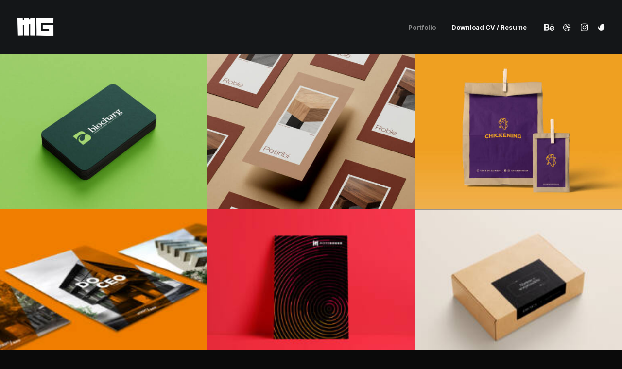

--- FILE ---
content_type: text/html; charset=UTF-8
request_url: https://mariagiorgi.com.ar/
body_size: 13092
content:
<!DOCTYPE html>
<html class="no-touch" lang="en-US" xmlns="http://www.w3.org/1999/xhtml">
<head>
<meta http-equiv="Content-Type" content="text/html; charset=UTF-8">
<meta name="viewport" content="width=device-width, initial-scale=1">
<link rel="profile" href="http://gmpg.org/xfn/11">
<link rel="pingback" href="https://mariagiorgi.com.ar/xmlrpc.php">
<title>Maria Giorgi &#8211; Graphic Designer</title>
<meta name='robots' content='max-image-preview:large' />
<link rel='dns-prefetch' href='//www.googletagmanager.com' />
<link rel='dns-prefetch' href='//fonts.googleapis.com' />
<link rel="alternate" type="application/rss+xml" title="Maria Giorgi &raquo; Feed" href="https://mariagiorgi.com.ar/feed/" />
<link rel="alternate" type="application/rss+xml" title="Maria Giorgi &raquo; Comments Feed" href="https://mariagiorgi.com.ar/comments/feed/" />
<link rel="alternate" type="application/rss+xml" title="Maria Giorgi &raquo; Portfolio Comments Feed" href="https://mariagiorgi.com.ar/portfolio-agency/feed/" />
<link rel="alternate" title="oEmbed (JSON)" type="application/json+oembed" href="https://mariagiorgi.com.ar/wp-json/oembed/1.0/embed?url=https%3A%2F%2Fmariagiorgi.com.ar%2F" />
<link rel="alternate" title="oEmbed (XML)" type="text/xml+oembed" href="https://mariagiorgi.com.ar/wp-json/oembed/1.0/embed?url=https%3A%2F%2Fmariagiorgi.com.ar%2F&#038;format=xml" />
<style id='wp-img-auto-sizes-contain-inline-css' type='text/css'>
img:is([sizes=auto i],[sizes^="auto," i]){contain-intrinsic-size:3000px 1500px}
/*# sourceURL=wp-img-auto-sizes-contain-inline-css */
</style>
<link rel='stylesheet' id='layerslider-css' href='https://mariagiorgi.com.ar/wp-content/plugins/LayerSlider/assets/static/layerslider/css/layerslider.css?ver=6.11.7' type='text/css' media='all' />
<style id='wp-emoji-styles-inline-css' type='text/css'>

	img.wp-smiley, img.emoji {
		display: inline !important;
		border: none !important;
		box-shadow: none !important;
		height: 1em !important;
		width: 1em !important;
		margin: 0 0.07em !important;
		vertical-align: -0.1em !important;
		background: none !important;
		padding: 0 !important;
	}
/*# sourceURL=wp-emoji-styles-inline-css */
</style>
<style id='wp-block-library-inline-css' type='text/css'>
:root{--wp-block-synced-color:#7a00df;--wp-block-synced-color--rgb:122,0,223;--wp-bound-block-color:var(--wp-block-synced-color);--wp-editor-canvas-background:#ddd;--wp-admin-theme-color:#007cba;--wp-admin-theme-color--rgb:0,124,186;--wp-admin-theme-color-darker-10:#006ba1;--wp-admin-theme-color-darker-10--rgb:0,107,160.5;--wp-admin-theme-color-darker-20:#005a87;--wp-admin-theme-color-darker-20--rgb:0,90,135;--wp-admin-border-width-focus:2px}@media (min-resolution:192dpi){:root{--wp-admin-border-width-focus:1.5px}}.wp-element-button{cursor:pointer}:root .has-very-light-gray-background-color{background-color:#eee}:root .has-very-dark-gray-background-color{background-color:#313131}:root .has-very-light-gray-color{color:#eee}:root .has-very-dark-gray-color{color:#313131}:root .has-vivid-green-cyan-to-vivid-cyan-blue-gradient-background{background:linear-gradient(135deg,#00d084,#0693e3)}:root .has-purple-crush-gradient-background{background:linear-gradient(135deg,#34e2e4,#4721fb 50%,#ab1dfe)}:root .has-hazy-dawn-gradient-background{background:linear-gradient(135deg,#faaca8,#dad0ec)}:root .has-subdued-olive-gradient-background{background:linear-gradient(135deg,#fafae1,#67a671)}:root .has-atomic-cream-gradient-background{background:linear-gradient(135deg,#fdd79a,#004a59)}:root .has-nightshade-gradient-background{background:linear-gradient(135deg,#330968,#31cdcf)}:root .has-midnight-gradient-background{background:linear-gradient(135deg,#020381,#2874fc)}:root{--wp--preset--font-size--normal:16px;--wp--preset--font-size--huge:42px}.has-regular-font-size{font-size:1em}.has-larger-font-size{font-size:2.625em}.has-normal-font-size{font-size:var(--wp--preset--font-size--normal)}.has-huge-font-size{font-size:var(--wp--preset--font-size--huge)}.has-text-align-center{text-align:center}.has-text-align-left{text-align:left}.has-text-align-right{text-align:right}.has-fit-text{white-space:nowrap!important}#end-resizable-editor-section{display:none}.aligncenter{clear:both}.items-justified-left{justify-content:flex-start}.items-justified-center{justify-content:center}.items-justified-right{justify-content:flex-end}.items-justified-space-between{justify-content:space-between}.screen-reader-text{border:0;clip-path:inset(50%);height:1px;margin:-1px;overflow:hidden;padding:0;position:absolute;width:1px;word-wrap:normal!important}.screen-reader-text:focus{background-color:#ddd;clip-path:none;color:#444;display:block;font-size:1em;height:auto;left:5px;line-height:normal;padding:15px 23px 14px;text-decoration:none;top:5px;width:auto;z-index:100000}html :where(.has-border-color){border-style:solid}html :where([style*=border-top-color]){border-top-style:solid}html :where([style*=border-right-color]){border-right-style:solid}html :where([style*=border-bottom-color]){border-bottom-style:solid}html :where([style*=border-left-color]){border-left-style:solid}html :where([style*=border-width]){border-style:solid}html :where([style*=border-top-width]){border-top-style:solid}html :where([style*=border-right-width]){border-right-style:solid}html :where([style*=border-bottom-width]){border-bottom-style:solid}html :where([style*=border-left-width]){border-left-style:solid}html :where(img[class*=wp-image-]){height:auto;max-width:100%}:where(figure){margin:0 0 1em}html :where(.is-position-sticky){--wp-admin--admin-bar--position-offset:var(--wp-admin--admin-bar--height,0px)}@media screen and (max-width:600px){html :where(.is-position-sticky){--wp-admin--admin-bar--position-offset:0px}}

/*# sourceURL=wp-block-library-inline-css */
</style><style id='global-styles-inline-css' type='text/css'>
:root{--wp--preset--aspect-ratio--square: 1;--wp--preset--aspect-ratio--4-3: 4/3;--wp--preset--aspect-ratio--3-4: 3/4;--wp--preset--aspect-ratio--3-2: 3/2;--wp--preset--aspect-ratio--2-3: 2/3;--wp--preset--aspect-ratio--16-9: 16/9;--wp--preset--aspect-ratio--9-16: 9/16;--wp--preset--color--black: #000000;--wp--preset--color--cyan-bluish-gray: #abb8c3;--wp--preset--color--white: #ffffff;--wp--preset--color--pale-pink: #f78da7;--wp--preset--color--vivid-red: #cf2e2e;--wp--preset--color--luminous-vivid-orange: #ff6900;--wp--preset--color--luminous-vivid-amber: #fcb900;--wp--preset--color--light-green-cyan: #7bdcb5;--wp--preset--color--vivid-green-cyan: #00d084;--wp--preset--color--pale-cyan-blue: #8ed1fc;--wp--preset--color--vivid-cyan-blue: #0693e3;--wp--preset--color--vivid-purple: #9b51e0;--wp--preset--gradient--vivid-cyan-blue-to-vivid-purple: linear-gradient(135deg,rgb(6,147,227) 0%,rgb(155,81,224) 100%);--wp--preset--gradient--light-green-cyan-to-vivid-green-cyan: linear-gradient(135deg,rgb(122,220,180) 0%,rgb(0,208,130) 100%);--wp--preset--gradient--luminous-vivid-amber-to-luminous-vivid-orange: linear-gradient(135deg,rgb(252,185,0) 0%,rgb(255,105,0) 100%);--wp--preset--gradient--luminous-vivid-orange-to-vivid-red: linear-gradient(135deg,rgb(255,105,0) 0%,rgb(207,46,46) 100%);--wp--preset--gradient--very-light-gray-to-cyan-bluish-gray: linear-gradient(135deg,rgb(238,238,238) 0%,rgb(169,184,195) 100%);--wp--preset--gradient--cool-to-warm-spectrum: linear-gradient(135deg,rgb(74,234,220) 0%,rgb(151,120,209) 20%,rgb(207,42,186) 40%,rgb(238,44,130) 60%,rgb(251,105,98) 80%,rgb(254,248,76) 100%);--wp--preset--gradient--blush-light-purple: linear-gradient(135deg,rgb(255,206,236) 0%,rgb(152,150,240) 100%);--wp--preset--gradient--blush-bordeaux: linear-gradient(135deg,rgb(254,205,165) 0%,rgb(254,45,45) 50%,rgb(107,0,62) 100%);--wp--preset--gradient--luminous-dusk: linear-gradient(135deg,rgb(255,203,112) 0%,rgb(199,81,192) 50%,rgb(65,88,208) 100%);--wp--preset--gradient--pale-ocean: linear-gradient(135deg,rgb(255,245,203) 0%,rgb(182,227,212) 50%,rgb(51,167,181) 100%);--wp--preset--gradient--electric-grass: linear-gradient(135deg,rgb(202,248,128) 0%,rgb(113,206,126) 100%);--wp--preset--gradient--midnight: linear-gradient(135deg,rgb(2,3,129) 0%,rgb(40,116,252) 100%);--wp--preset--font-size--small: 13px;--wp--preset--font-size--medium: 20px;--wp--preset--font-size--large: 36px;--wp--preset--font-size--x-large: 42px;--wp--preset--spacing--20: 0.44rem;--wp--preset--spacing--30: 0.67rem;--wp--preset--spacing--40: 1rem;--wp--preset--spacing--50: 1.5rem;--wp--preset--spacing--60: 2.25rem;--wp--preset--spacing--70: 3.38rem;--wp--preset--spacing--80: 5.06rem;--wp--preset--shadow--natural: 6px 6px 9px rgba(0, 0, 0, 0.2);--wp--preset--shadow--deep: 12px 12px 50px rgba(0, 0, 0, 0.4);--wp--preset--shadow--sharp: 6px 6px 0px rgba(0, 0, 0, 0.2);--wp--preset--shadow--outlined: 6px 6px 0px -3px rgb(255, 255, 255), 6px 6px rgb(0, 0, 0);--wp--preset--shadow--crisp: 6px 6px 0px rgb(0, 0, 0);}:where(.is-layout-flex){gap: 0.5em;}:where(.is-layout-grid){gap: 0.5em;}body .is-layout-flex{display: flex;}.is-layout-flex{flex-wrap: wrap;align-items: center;}.is-layout-flex > :is(*, div){margin: 0;}body .is-layout-grid{display: grid;}.is-layout-grid > :is(*, div){margin: 0;}:where(.wp-block-columns.is-layout-flex){gap: 2em;}:where(.wp-block-columns.is-layout-grid){gap: 2em;}:where(.wp-block-post-template.is-layout-flex){gap: 1.25em;}:where(.wp-block-post-template.is-layout-grid){gap: 1.25em;}.has-black-color{color: var(--wp--preset--color--black) !important;}.has-cyan-bluish-gray-color{color: var(--wp--preset--color--cyan-bluish-gray) !important;}.has-white-color{color: var(--wp--preset--color--white) !important;}.has-pale-pink-color{color: var(--wp--preset--color--pale-pink) !important;}.has-vivid-red-color{color: var(--wp--preset--color--vivid-red) !important;}.has-luminous-vivid-orange-color{color: var(--wp--preset--color--luminous-vivid-orange) !important;}.has-luminous-vivid-amber-color{color: var(--wp--preset--color--luminous-vivid-amber) !important;}.has-light-green-cyan-color{color: var(--wp--preset--color--light-green-cyan) !important;}.has-vivid-green-cyan-color{color: var(--wp--preset--color--vivid-green-cyan) !important;}.has-pale-cyan-blue-color{color: var(--wp--preset--color--pale-cyan-blue) !important;}.has-vivid-cyan-blue-color{color: var(--wp--preset--color--vivid-cyan-blue) !important;}.has-vivid-purple-color{color: var(--wp--preset--color--vivid-purple) !important;}.has-black-background-color{background-color: var(--wp--preset--color--black) !important;}.has-cyan-bluish-gray-background-color{background-color: var(--wp--preset--color--cyan-bluish-gray) !important;}.has-white-background-color{background-color: var(--wp--preset--color--white) !important;}.has-pale-pink-background-color{background-color: var(--wp--preset--color--pale-pink) !important;}.has-vivid-red-background-color{background-color: var(--wp--preset--color--vivid-red) !important;}.has-luminous-vivid-orange-background-color{background-color: var(--wp--preset--color--luminous-vivid-orange) !important;}.has-luminous-vivid-amber-background-color{background-color: var(--wp--preset--color--luminous-vivid-amber) !important;}.has-light-green-cyan-background-color{background-color: var(--wp--preset--color--light-green-cyan) !important;}.has-vivid-green-cyan-background-color{background-color: var(--wp--preset--color--vivid-green-cyan) !important;}.has-pale-cyan-blue-background-color{background-color: var(--wp--preset--color--pale-cyan-blue) !important;}.has-vivid-cyan-blue-background-color{background-color: var(--wp--preset--color--vivid-cyan-blue) !important;}.has-vivid-purple-background-color{background-color: var(--wp--preset--color--vivid-purple) !important;}.has-black-border-color{border-color: var(--wp--preset--color--black) !important;}.has-cyan-bluish-gray-border-color{border-color: var(--wp--preset--color--cyan-bluish-gray) !important;}.has-white-border-color{border-color: var(--wp--preset--color--white) !important;}.has-pale-pink-border-color{border-color: var(--wp--preset--color--pale-pink) !important;}.has-vivid-red-border-color{border-color: var(--wp--preset--color--vivid-red) !important;}.has-luminous-vivid-orange-border-color{border-color: var(--wp--preset--color--luminous-vivid-orange) !important;}.has-luminous-vivid-amber-border-color{border-color: var(--wp--preset--color--luminous-vivid-amber) !important;}.has-light-green-cyan-border-color{border-color: var(--wp--preset--color--light-green-cyan) !important;}.has-vivid-green-cyan-border-color{border-color: var(--wp--preset--color--vivid-green-cyan) !important;}.has-pale-cyan-blue-border-color{border-color: var(--wp--preset--color--pale-cyan-blue) !important;}.has-vivid-cyan-blue-border-color{border-color: var(--wp--preset--color--vivid-cyan-blue) !important;}.has-vivid-purple-border-color{border-color: var(--wp--preset--color--vivid-purple) !important;}.has-vivid-cyan-blue-to-vivid-purple-gradient-background{background: var(--wp--preset--gradient--vivid-cyan-blue-to-vivid-purple) !important;}.has-light-green-cyan-to-vivid-green-cyan-gradient-background{background: var(--wp--preset--gradient--light-green-cyan-to-vivid-green-cyan) !important;}.has-luminous-vivid-amber-to-luminous-vivid-orange-gradient-background{background: var(--wp--preset--gradient--luminous-vivid-amber-to-luminous-vivid-orange) !important;}.has-luminous-vivid-orange-to-vivid-red-gradient-background{background: var(--wp--preset--gradient--luminous-vivid-orange-to-vivid-red) !important;}.has-very-light-gray-to-cyan-bluish-gray-gradient-background{background: var(--wp--preset--gradient--very-light-gray-to-cyan-bluish-gray) !important;}.has-cool-to-warm-spectrum-gradient-background{background: var(--wp--preset--gradient--cool-to-warm-spectrum) !important;}.has-blush-light-purple-gradient-background{background: var(--wp--preset--gradient--blush-light-purple) !important;}.has-blush-bordeaux-gradient-background{background: var(--wp--preset--gradient--blush-bordeaux) !important;}.has-luminous-dusk-gradient-background{background: var(--wp--preset--gradient--luminous-dusk) !important;}.has-pale-ocean-gradient-background{background: var(--wp--preset--gradient--pale-ocean) !important;}.has-electric-grass-gradient-background{background: var(--wp--preset--gradient--electric-grass) !important;}.has-midnight-gradient-background{background: var(--wp--preset--gradient--midnight) !important;}.has-small-font-size{font-size: var(--wp--preset--font-size--small) !important;}.has-medium-font-size{font-size: var(--wp--preset--font-size--medium) !important;}.has-large-font-size{font-size: var(--wp--preset--font-size--large) !important;}.has-x-large-font-size{font-size: var(--wp--preset--font-size--x-large) !important;}
/*# sourceURL=global-styles-inline-css */
</style>

<style id='classic-theme-styles-inline-css' type='text/css'>
/*! This file is auto-generated */
.wp-block-button__link{color:#fff;background-color:#32373c;border-radius:9999px;box-shadow:none;text-decoration:none;padding:calc(.667em + 2px) calc(1.333em + 2px);font-size:1.125em}.wp-block-file__button{background:#32373c;color:#fff;text-decoration:none}
/*# sourceURL=/wp-includes/css/classic-themes.min.css */
</style>
<link rel='stylesheet' id='contact-form-7-css' href='https://mariagiorgi.com.ar/wp-content/plugins/contact-form-7/includes/css/styles.css?ver=6.1.4' type='text/css' media='all' />
<link rel='stylesheet' id='uncodefont-google-css' href='//fonts.googleapis.com/css?family=Lora%3Aregular%2Citalic%2C700%2C700italic%7CRoboto+Condensed%3A300%2C300italic%2Cregular%2Citalic%2C700%2C700italic%7CCormorant%3A300%2C300italic%2Cregular%2Citalic%2C500%2C500italic%2C600%2C600italic%2C700%2C700italic%7CInter%3A100%2C200%2C300%2Cregular%2C500%2C600%2C700%2C800%2C900%7CManrope%3A200%2C300%2Cregular%2C500%2C600%2C700%2C800%7CDM+Sans%3Aregular%2Citalic%2C500%2C500italic%2C700%2C700italic%7CRoboto+Mono%3A100%2C200%2C300%2Cregular%2C500%2C600%2C700%2C100italic%2C200italic%2C300italic%2Citalic%2C500italic%2C600italic%2C700italic%7CJost%3A100%2C200%2C300%2Cregular%2C500%2C600%2C700%2C800%2C900%2C100italic%2C200italic%2C300italic%2Citalic%2C500italic%2C600italic%2C700italic%2C800italic%2C900italic%7CLexend%3A100%2C300%2Cregular%2C500%2C600%2C700%2C800&#038;subset=vietnamese%2Ccyrillic%2Clatin%2Ccyrillic-ext%2Clatin-ext%2Cgreek%2Cgreek-ext&#038;ver=2.9.2.1' type='text/css' media='all' />
<link rel='stylesheet' id='uncode-privacy-css' href='https://mariagiorgi.com.ar/wp-content/plugins/uncode-privacy/assets/css/uncode-privacy-public.css?ver=2.2.7' type='text/css' media='all' />
<link rel='stylesheet' id='uncode-style-css' href='https://mariagiorgi.com.ar/wp-content/themes/uncode/library/css/style.css?ver=1523352716' type='text/css' media='all' />
<style id='uncode-style-inline-css' type='text/css'>

@media (max-width: 959px) { .navbar-brand > * { height: 36px !important;}}
@media (min-width: 960px) { .limit-width { max-width: 1200px; margin: auto;}}
body.menu-custom-padding .col-lg-0.logo-container, body.menu-custom-padding .col-lg-2.logo-container, body.menu-custom-padding .col-lg-12 .logo-container, body.menu-custom-padding .col-lg-4.logo-container { padding-top: 36px; padding-bottom: 36px; }
body.menu-custom-padding .col-lg-0.logo-container.shrinked, body.menu-custom-padding .col-lg-2.logo-container.shrinked, body.menu-custom-padding .col-lg-12 .logo-container.shrinked, body.menu-custom-padding .col-lg-4.logo-container.shrinked { padding-top: 27px; padding-bottom: 27px; }
@media (max-width: 959px) { body.menu-custom-padding .menu-container .logo-container { padding-top: 36px !important; padding-bottom: 36px !important; } }
#changer-back-color { transition: background-color 1000ms cubic-bezier(0.25, 1, 0.5, 1) !important; } #changer-back-color > div { transition: opacity 1000ms cubic-bezier(0.25, 1, 0.5, 1) !important; } body.bg-changer-init.disable-hover .main-wrapper .style-light,  body.bg-changer-init.disable-hover .main-wrapper .style-light h1,  body.bg-changer-init.disable-hover .main-wrapper .style-light h2, body.bg-changer-init.disable-hover .main-wrapper .style-light h3, body.bg-changer-init.disable-hover .main-wrapper .style-light h4, body.bg-changer-init.disable-hover .main-wrapper .style-light h5, body.bg-changer-init.disable-hover .main-wrapper .style-light h6, body.bg-changer-init.disable-hover .main-wrapper .style-light a, body.bg-changer-init.disable-hover .main-wrapper .style-dark, body.bg-changer-init.disable-hover .main-wrapper .style-dark h1, body.bg-changer-init.disable-hover .main-wrapper .style-dark h2, body.bg-changer-init.disable-hover .main-wrapper .style-dark h3, body.bg-changer-init.disable-hover .main-wrapper .style-dark h4, body.bg-changer-init.disable-hover .main-wrapper .style-dark h5, body.bg-changer-init.disable-hover .main-wrapper .style-dark h6, body.bg-changer-init.disable-hover .main-wrapper .style-dark a { transition: color 1000ms cubic-bezier(0.25, 1, 0.5, 1) !important; }
/*# sourceURL=uncode-style-inline-css */
</style>
<link rel='stylesheet' id='uncode-icons-css' href='https://mariagiorgi.com.ar/wp-content/themes/uncode/library/css/uncode-icons.css?ver=1523352716' type='text/css' media='all' />
<link rel='stylesheet' id='uncode-custom-style-css' href='https://mariagiorgi.com.ar/wp-content/themes/uncode/library/css/style-custom.css?ver=1523352716' type='text/css' media='all' />
<script type="text/javascript" src="https://mariagiorgi.com.ar/wp-includes/js/jquery/jquery.min.js?ver=3.7.1" id="jquery-core-js"></script>
<script type="text/javascript" src="https://mariagiorgi.com.ar/wp-includes/js/jquery/jquery-migrate.min.js?ver=3.4.1" id="jquery-migrate-js"></script>
<script type="text/javascript" id="layerslider-utils-js-extra">
/* <![CDATA[ */
var LS_Meta = {"v":"6.11.7","fixGSAP":"1"};
//# sourceURL=layerslider-utils-js-extra
/* ]]> */
</script>
<script type="text/javascript" src="https://mariagiorgi.com.ar/wp-content/plugins/LayerSlider/assets/static/layerslider/js/layerslider.utils.js?ver=6.11.7" id="layerslider-utils-js"></script>
<script type="text/javascript" src="https://mariagiorgi.com.ar/wp-content/plugins/LayerSlider/assets/static/layerslider/js/layerslider.kreaturamedia.jquery.js?ver=6.11.7" id="layerslider-js"></script>
<script type="text/javascript" src="https://mariagiorgi.com.ar/wp-content/plugins/LayerSlider/assets/static/layerslider/js/layerslider.transitions.js?ver=6.11.7" id="layerslider-transitions-js"></script>
<script type="text/javascript" src="/wp-content/themes/uncode/library/js/ai-uncode.js" id="uncodeAI" data-home="/" data-path="/" data-breakpoints-images="258,516,720,1032,1440,2064,2880" id="ai-uncode-js"></script>
<script type="text/javascript" id="uncode-init-js-extra">
/* <![CDATA[ */
var SiteParameters = {"days":"days","hours":"hours","minutes":"minutes","seconds":"seconds","constant_scroll":"on","scroll_speed":"12.25","parallax_factor":"0.1","loading":"Loading\u2026","slide_name":"slide","slide_footer":"footer","ajax_url":"https://mariagiorgi.com.ar/wp-admin/admin-ajax.php","nonce_adaptive_images":"d95c11b48f","nonce_srcset_async":"ec2993fec0","enable_debug":"","block_mobile_videos":"","is_frontend_editor":"","main_width":["1200","px"],"mobile_parallax_allowed":"","listen_for_screen_update":"1","wireframes_plugin_active":"1","sticky_elements":"on","resize_quality":"70","register_metadata":"","bg_changer_time":"1000","update_wc_fragments":"1","optimize_shortpixel_image":"","menu_mobile_offcanvas_gap":"45","custom_cursor_selector":"[href], .trigger-overlay, .owl-next, .owl-prev, .owl-dot, input[type=\"submit\"], input[type=\"checkbox\"], button[type=\"submit\"], a[class^=\"ilightbox\"], .ilightbox-thumbnail, .ilightbox-prev, .ilightbox-next, .overlay-close, .unmodal-close, .qty-inset \u003E span, .share-button li, .uncode-post-titles .tmb.tmb-click-area, .btn-link, .tmb-click-row .t-inside, .lg-outer button, .lg-thumb img, a[data-lbox], .uncode-close-offcanvas-overlay, .uncode-nav-next, .uncode-nav-prev, .uncode-nav-index","mobile_parallax_animation":"","lbox_enhanced":"","native_media_player":"1","vimeoPlayerParams":"?autoplay=0","ajax_filter_key_search":"key","ajax_filter_key_unfilter":"unfilter","index_pagination_disable_scroll":"","index_pagination_scroll_to":"","uncode_wc_popup_cart_qty":"","disable_hover_hack":"","uncode_nocookie":"","menuHideOnClick":"1","smoothScroll":"","smoothScrollDisableHover":"","smoothScrollQuery":"960","uncode_force_onepage_dots":"","uncode_smooth_scroll_safe":"","uncode_lb_add_galleries":", .gallery","uncode_lb_add_items":", .gallery .gallery-item a","uncode_adaptive":"1","ai_breakpoints":"258,516,720,1032,1440,2064,2880","uncode_limit_width":"1200px"};
//# sourceURL=uncode-init-js-extra
/* ]]> */
</script>
<script type="text/javascript" src="https://mariagiorgi.com.ar/wp-content/themes/uncode/library/js/init.js?ver=1523352716" id="uncode-init-js"></script>

<!-- Google tag (gtag.js) snippet added by Site Kit -->
<!-- Google Analytics snippet added by Site Kit -->
<script type="text/javascript" src="https://www.googletagmanager.com/gtag/js?id=G-5Y4L2HZFHK" id="google_gtagjs-js" async></script>
<script type="text/javascript" id="google_gtagjs-js-after">
/* <![CDATA[ */
window.dataLayer = window.dataLayer || [];function gtag(){dataLayer.push(arguments);}
gtag("set","linker",{"domains":["mariagiorgi.com.ar"]});
gtag("js", new Date());
gtag("set", "developer_id.dZTNiMT", true);
gtag("config", "G-5Y4L2HZFHK");
//# sourceURL=google_gtagjs-js-after
/* ]]> */
</script>
<script></script><meta name="generator" content="Powered by LayerSlider 6.11.7 - Multi-Purpose, Responsive, Parallax, Mobile-Friendly Slider Plugin for WordPress." />
<!-- LayerSlider updates and docs at: https://layerslider.kreaturamedia.com -->
<link rel="https://api.w.org/" href="https://mariagiorgi.com.ar/wp-json/" /><link rel="alternate" title="JSON" type="application/json" href="https://mariagiorgi.com.ar/wp-json/wp/v2/pages/4835" /><link rel="EditURI" type="application/rsd+xml" title="RSD" href="https://mariagiorgi.com.ar/xmlrpc.php?rsd" />
<meta name="generator" content="WordPress 6.9" />
<link rel="canonical" href="https://mariagiorgi.com.ar/" />
<link rel='shortlink' href='https://mariagiorgi.com.ar/' />
<meta name="generator" content="Site Kit by Google 1.171.0" /><style type="text/css" id="custom-background-css">
body.custom-background { background-color: #0a0a0a; }
</style>
	<meta name="generator" content="Powered by Slider Revolution 6.7.34 - responsive, Mobile-Friendly Slider Plugin for WordPress with comfortable drag and drop interface." />
<link rel="icon" href="https://mariagiorgi.com.ar/wp-content/uploads/2023/01/cropped-logo-redes-new-32x32.jpg" sizes="32x32" />
<link rel="icon" href="https://mariagiorgi.com.ar/wp-content/uploads/2023/01/cropped-logo-redes-new-192x192.jpg" sizes="192x192" />
<link rel="apple-touch-icon" href="https://mariagiorgi.com.ar/wp-content/uploads/2023/01/cropped-logo-redes-new-180x180.jpg" />
<meta name="msapplication-TileImage" content="https://mariagiorgi.com.ar/wp-content/uploads/2023/01/cropped-logo-redes-new-270x270.jpg" />
<script>function setREVStartSize(e){
			//window.requestAnimationFrame(function() {
				window.RSIW = window.RSIW===undefined ? window.innerWidth : window.RSIW;
				window.RSIH = window.RSIH===undefined ? window.innerHeight : window.RSIH;
				try {
					var pw = document.getElementById(e.c).parentNode.offsetWidth,
						newh;
					pw = pw===0 || isNaN(pw) || (e.l=="fullwidth" || e.layout=="fullwidth") ? window.RSIW : pw;
					e.tabw = e.tabw===undefined ? 0 : parseInt(e.tabw);
					e.thumbw = e.thumbw===undefined ? 0 : parseInt(e.thumbw);
					e.tabh = e.tabh===undefined ? 0 : parseInt(e.tabh);
					e.thumbh = e.thumbh===undefined ? 0 : parseInt(e.thumbh);
					e.tabhide = e.tabhide===undefined ? 0 : parseInt(e.tabhide);
					e.thumbhide = e.thumbhide===undefined ? 0 : parseInt(e.thumbhide);
					e.mh = e.mh===undefined || e.mh=="" || e.mh==="auto" ? 0 : parseInt(e.mh,0);
					if(e.layout==="fullscreen" || e.l==="fullscreen")
						newh = Math.max(e.mh,window.RSIH);
					else{
						e.gw = Array.isArray(e.gw) ? e.gw : [e.gw];
						for (var i in e.rl) if (e.gw[i]===undefined || e.gw[i]===0) e.gw[i] = e.gw[i-1];
						e.gh = e.el===undefined || e.el==="" || (Array.isArray(e.el) && e.el.length==0)? e.gh : e.el;
						e.gh = Array.isArray(e.gh) ? e.gh : [e.gh];
						for (var i in e.rl) if (e.gh[i]===undefined || e.gh[i]===0) e.gh[i] = e.gh[i-1];
											
						var nl = new Array(e.rl.length),
							ix = 0,
							sl;
						e.tabw = e.tabhide>=pw ? 0 : e.tabw;
						e.thumbw = e.thumbhide>=pw ? 0 : e.thumbw;
						e.tabh = e.tabhide>=pw ? 0 : e.tabh;
						e.thumbh = e.thumbhide>=pw ? 0 : e.thumbh;
						for (var i in e.rl) nl[i] = e.rl[i]<window.RSIW ? 0 : e.rl[i];
						sl = nl[0];
						for (var i in nl) if (sl>nl[i] && nl[i]>0) { sl = nl[i]; ix=i;}
						var m = pw>(e.gw[ix]+e.tabw+e.thumbw) ? 1 : (pw-(e.tabw+e.thumbw)) / (e.gw[ix]);
						newh =  (e.gh[ix] * m) + (e.tabh + e.thumbh);
					}
					var el = document.getElementById(e.c);
					if (el!==null && el) el.style.height = newh+"px";
					el = document.getElementById(e.c+"_wrapper");
					if (el!==null && el) {
						el.style.height = newh+"px";
						el.style.display = "block";
					}
				} catch(e){
					console.log("Failure at Presize of Slider:" + e)
				}
			//});
		  };</script>
<noscript><style> .wpb_animate_when_almost_visible { opacity: 1; }</style></noscript><link rel='stylesheet' id='rs-plugin-settings-css' href='//mariagiorgi.com.ar/wp-content/plugins/revslider/sr6/assets/css/rs6.css?ver=6.7.34' type='text/css' media='all' />
<style id='rs-plugin-settings-inline-css' type='text/css'>
#rs-demo-id {}
/*# sourceURL=rs-plugin-settings-inline-css */
</style>
</head>
<body class="home wp-singular page-template-default page page-id-4835 custom-background wp-theme-uncode  style-color-xsdn-bg hormenu-position-left megamenu-full-submenu hmenu hmenu-position-right header-full-width main-center-align menu-custom-padding menu-sticky-mobile menu-mobile-centered menu-mobile-animated mobile-parallax-not-allowed ilb-no-bounce unreg qw-body-scroll-disabled megamenu-side-to-side no-qty-fx wpb-js-composer js-comp-ver-8.5 vc_responsive" data-border="0">
		<div id="vh_layout_help"></div>
		<div id="uncode-custom-cursor" class="in-content" data-cursor="" data-skin="light"><span></span><span class="title-tooltip"><span></span></span><span></span></div>
		<div id="uncode-custom-cursor-pilot" class="in-content" data-cursor="" data-skin="light"><span></span><span></span></div>
		<script type="text/javascript">UNCODE.initCursor();</script>

<div class="body-borders" data-border="0"><div class="top-border body-border-shadow"></div><div class="right-border body-border-shadow"></div><div class="bottom-border body-border-shadow"></div><div class="left-border body-border-shadow"></div><div class="top-border style-color-xsdn-bg"></div><div class="right-border style-color-xsdn-bg"></div><div class="bottom-border style-color-xsdn-bg"></div><div class="left-border style-color-xsdn-bg"></div></div>	<div class="box-wrapper">
		<div class="box-container">
		<script type="text/javascript" id="initBox">UNCODE.initBox();</script>
		<div class="menu-wrapper menu-sticky-mobile menu-no-arrows">
													
													<header id="masthead" class="navbar menu-primary menu-dark submenu-dark menu-transparent menu-add-padding style-dark-original single-h-padding menu-absolute menu-animated menu-with-logo">
														<div class="menu-container style-color-wayh-bg menu-borders needs-after">
															<div class="row-menu">
																<div class="row-menu-inner">
																	<div id="logo-container-mobile" class="col-lg-0 logo-container middle">
																		<div id="main-logo" class="navbar-header style-dark">
																			<a href="https://mariagiorgi.com.ar/" class="navbar-brand" data-padding-shrink ="27" data-minheight="14" aria-label="Maria Giorgi"><div class="logo-image main-logo logo-skinnable" data-maxheight="40" style="height: 40px;"><img fetchpriority="high" decoding="async" src="https://mariagiorgi.com.ar/wp-content/uploads/2023/01/logo-new.png" alt="logo" width="1126" height="580" class="img-responsive" /></div></a>
																		</div>
																		<div class="mmb-container"><div class="mobile-additional-icons"></div><div class="mobile-menu-button mobile-menu-button-dark lines-button"><span class="lines"><span></span></span></div></div>
																	</div>
																	<div class="col-lg-12 main-menu-container middle">
																		<div class="menu-horizontal menu-dd-shadow-darker-lg menu-sub-enhanced">
																			<div class="menu-horizontal-inner">
																				<div class="nav navbar-nav navbar-main navbar-nav-first"><ul id="menu-custom-menu" class="menu-primary-inner menu-smart sm"><li id="menu-item-100890" class="menu-item menu-item-type-post_type menu-item-object-page menu-item-home current-menu-item page_item page-item-4835 current_page_item menu-item-100890 active menu-item-link"><a title="Portfolio" href="https://mariagiorgi.com.ar/">Portfolio<i class="fa fa-angle-right fa-dropdown"></i></a></li>
<li id="menu-item-101460" class="menu-item menu-item-type-custom menu-item-object-custom menu-item-101460 menu-item-link"><a title="Download CV / Resume" target="_blank" href="https://mariagiorgi.com.ar/cv-maria-giorgi.pdf">Download CV / Resume<i class="fa fa-angle-right fa-dropdown"></i></a></li>
</ul></div><div class="uncode-close-offcanvas-mobile lines-button close navbar-mobile-el"><span class="lines"></span></div><div class="nav navbar-nav navbar-nav-last navbar-extra-icons"><ul class="menu-smart sm menu-icons menu-smart-social"><li class="menu-item-link social-icon social-816565"><a href="https://www.behance.net/maria-giorgi" class="social-menu-link" target="_blank"><i class="fa fa-behance"></i></a></li><li class="menu-item-link social-icon social-156410"><a href="https://dribbble.com/maria-giorgi" class="social-menu-link" target="_blank"><i class="fa fa-dribbble"></i></a></li><li class="menu-item-link social-icon social-173917"><a href="" class="social-menu-link" target="_blank"><i class="fa fa-instagram"></i></a></li><li class="menu-item-link social-icon social-454020"><a href="https://elements.envato.com/user/AbraDesign/" class="social-menu-link" target="_blank"><i class="fa fa-envato"></i></a></li></ul></div></div>
																		</div>
																	</div>
																</div>
															</div></div>
													</header>
												</div>			<script type="text/javascript" id="fixMenuHeight">UNCODE.fixMenuHeight();</script>
						<div class="main-wrapper">
				<div class="main-container">
					<div class="page-wrapper">
						<div class="sections-container">
<div id="page-header"><div class="header-wrapper header-uncode-block">
									<div data-parent="true" class="vc_row row-container" id="row-unique-0"><div class="row no-top-padding no-bottom-padding no-h-padding full-width row-parent row-header"><div class="wpb_row row-inner"><div class="wpb_column pos-top pos-center align_left column_parent col-lg-12 single-internal-gutter"><div class="uncol style-dark font-136269"  ><div class="uncoltable"><div class="uncell no-block-padding" ><div class="uncont" ><div id="index-1-719" class="isotope-system isotope-general-dark grid-general-dark" >
			
														<div class="isotope-wrapper grid-wrapper no-gutter style-color-rgdb-bg" >												<div class="isotope-container grid-container isotope-layout style-masonry isotope-pagination grid-pagination" data-type="masonry" data-layout="masonry" data-lg="1000" data-md="600" data-sm="600" data-vp-height="">			<div class="tmb atc-typography-inherit tmb-iso-w4 tmb-iso-h4 tmb-dark tmb-overlay-text-reduced tmb-overlay-center tmb-overlay-text-wide-sm tmb-overlay-middle tmb-overlay-text-center tmb-text-space-reduced tmb-show-secondary  grid-cat-18 grid-cat-20 grid-cat-21 tmb-no-double-tap tmb-id-101462 tmb-img-ratio tmb-media-first tmb-media-last tmb-content-overlay tmb-no-bg" ><div class="t-inside animate_when_almost_visible bottom-t-top" data-delay="200" data-speed="1000" data-cursor="icon-dark"><div class="t-entry-visual"><div class="t-entry-visual-tc"><div class="t-entry-visual-cont"><div class="dummy secondary-dummy-image adaptive-async" style="padding-top: 74.8%;background-image:url(https://mariagiorgi.com.ar/wp-content/uploads/2023/05/biocharg-cover-02-uai-258x193.jpg);" data-uniqueid="101464-771335" data-guid="https://mariagiorgi.com.ar/wp-content/uploads/2023/05/biocharg-cover-02.jpg" data-path="2023/05/biocharg-cover-02.jpg" data-width="1200" data-height="900" data-singlew="4" data-singleh="3" data-crop="1"></div><a tabindex="-1" href="https://mariagiorgi.com.ar/portfolio/biocharg/" class="pushed" target="_self" data-lb-index="0"><div class="t-entry-visual-overlay"><div class="t-entry-visual-overlay-in style-light-bg" style="opacity: 0.5;"></div></div><img decoding="async" class="adaptive-async has-secondary-featured-image wp-image-101463" src="https://mariagiorgi.com.ar/wp-content/uploads/2023/05/biocharg-cover-01-uai-258x193.jpg" width="258" height="193" alt="" data-uniqueid="101463-600174" data-guid="https://mariagiorgi.com.ar/wp-content/uploads/2023/05/biocharg-cover-01.jpg" data-path="2023/05/biocharg-cover-01.jpg" data-width="1200" data-height="900" data-singlew="4" data-singleh="3" data-crop="1" /></a></div>
					</div>
				</div></div></div><div class="tmb atc-typography-inherit tmb-iso-w4 tmb-iso-h4 tmb-dark tmb-overlay-text-reduced tmb-overlay-center tmb-overlay-text-wide-sm tmb-overlay-middle tmb-overlay-text-center tmb-text-space-reduced tmb-show-secondary  grid-cat-20 grid-cat-21 tmb-no-double-tap tmb-id-101515 tmb-img-ratio tmb-media-first tmb-media-last tmb-content-overlay tmb-no-bg" ><div class="t-inside animate_when_almost_visible bottom-t-top" data-delay="200" data-speed="1000" data-cursor="icon-dark"><div class="t-entry-visual"><div class="t-entry-visual-tc"><div class="t-entry-visual-cont"><div class="dummy secondary-dummy-image adaptive-async" style="padding-top: 74.8%;background-image:url(https://mariagiorgi.com.ar/wp-content/uploads/2023/05/fusta-cover-02-uai-258x193.jpg);" data-uniqueid="101517-151700" data-guid="https://mariagiorgi.com.ar/wp-content/uploads/2023/05/fusta-cover-02.jpg" data-path="2023/05/fusta-cover-02.jpg" data-width="1200" data-height="900" data-singlew="4" data-singleh="3" data-crop="1"></div><a tabindex="-1" href="https://mariagiorgi.com.ar/portfolio/fusta-ferro/" class="pushed" target="_self" data-lb-index="1"><div class="t-entry-visual-overlay"><div class="t-entry-visual-overlay-in style-light-bg" style="opacity: 0.5;"></div></div><img decoding="async" class="adaptive-async has-secondary-featured-image wp-image-101516" src="https://mariagiorgi.com.ar/wp-content/uploads/2023/05/fusta-cover-01-uai-258x193.jpg" width="258" height="193" alt="" data-uniqueid="101516-164739" data-guid="https://mariagiorgi.com.ar/wp-content/uploads/2023/05/fusta-cover-01.jpg" data-path="2023/05/fusta-cover-01.jpg" data-width="1200" data-height="900" data-singlew="4" data-singleh="3" data-crop="1" /></a></div>
					</div>
				</div></div></div><div class="tmb atc-typography-inherit tmb-iso-w4 tmb-iso-h4 tmb-dark tmb-overlay-text-reduced tmb-overlay-center tmb-overlay-text-wide-sm tmb-overlay-middle tmb-overlay-text-center tmb-text-space-reduced tmb-show-secondary  grid-cat-18 grid-cat-20 grid-cat-21 tmb-no-double-tap tmb-id-101006 tmb-img-ratio tmb-media-first tmb-media-last tmb-content-overlay tmb-no-bg" ><div class="t-inside animate_when_almost_visible bottom-t-top" data-delay="200" data-speed="1000" data-cursor="icon-dark"><div class="t-entry-visual"><div class="t-entry-visual-tc"><div class="t-entry-visual-cont"><div class="dummy secondary-dummy-image adaptive-async" style="padding-top: 74.8%;background-image:url(https://mariagiorgi.com.ar/wp-content/uploads/2021/08/chickening-cover-02-1-uai-258x193.jpg);" data-uniqueid="101026-851790" data-guid="https://mariagiorgi.com.ar/wp-content/uploads/2021/08/chickening-cover-02-1.jpg" data-path="2021/08/chickening-cover-02-1.jpg" data-width="1200" data-height="900" data-singlew="4" data-singleh="3" data-crop="1"></div><a tabindex="-1" href="https://mariagiorgi.com.ar/portfolio/chickening/" class="pushed" target="_self" data-lb-index="2"><div class="t-entry-visual-overlay"><div class="t-entry-visual-overlay-in style-light-bg" style="opacity: 0.5;"></div></div><img decoding="async" class="adaptive-async has-secondary-featured-image wp-image-101025" src="https://mariagiorgi.com.ar/wp-content/uploads/2021/08/chickening-cover-01-1-uai-258x193.jpg" width="258" height="193" alt="" data-uniqueid="101025-894004" data-guid="https://mariagiorgi.com.ar/wp-content/uploads/2021/08/chickening-cover-01-1.jpg" data-path="2021/08/chickening-cover-01-1.jpg" data-width="1200" data-height="900" data-singlew="4" data-singleh="3" data-crop="1" /></a></div>
					</div>
				</div></div></div><div class="tmb atc-typography-inherit tmb-iso-w4 tmb-iso-h4 tmb-dark tmb-overlay-text-reduced tmb-overlay-center tmb-overlay-text-wide-sm tmb-overlay-middle tmb-overlay-text-center tmb-text-space-reduced tmb-show-secondary  grid-cat-18 grid-cat-20 grid-cat-21 tmb-no-double-tap tmb-id-4146 tmb-img-ratio tmb-media-first tmb-media-last tmb-content-overlay tmb-no-bg" ><div class="t-inside animate_when_almost_visible bottom-t-top" data-delay="200" data-speed="1000" data-cursor="icon-dark"><div class="t-entry-visual"><div class="t-entry-visual-tc"><div class="t-entry-visual-cont"><div class="dummy secondary-dummy-image adaptive-async" style="padding-top: 74.8%;background-image:url(https://mariagiorgi.com.ar/wp-content/uploads/2014/12/stadt-bau-cover-02-uai-258x193.jpg);" data-uniqueid="100959-590726" data-guid="https://mariagiorgi.com.ar/wp-content/uploads/2014/12/stadt-bau-cover-02.jpg" data-path="2014/12/stadt-bau-cover-02.jpg" data-width="1200" data-height="900" data-singlew="4" data-singleh="3" data-crop="1"></div><a tabindex="-1" href="https://mariagiorgi.com.ar/portfolio/stadt-bau/" class="pushed" target="_self" data-lb-index="3"><div class="t-entry-visual-overlay"><div class="t-entry-visual-overlay-in style-light-bg" style="opacity: 0.5;"></div></div><img decoding="async" class="adaptive-async has-secondary-featured-image wp-image-101035" src="https://mariagiorgi.com.ar/wp-content/uploads/2014/12/stadt-bau-cover-01-3-uai-258x193.jpg" width="258" height="193" alt="" data-uniqueid="101035-121416" data-guid="https://mariagiorgi.com.ar/wp-content/uploads/2014/12/stadt-bau-cover-01-3.jpg" data-path="2014/12/stadt-bau-cover-01-3.jpg" data-width="1200" data-height="900" data-singlew="4" data-singleh="3" data-crop="1" /></a></div>
					</div>
				</div></div></div><div class="tmb atc-typography-inherit tmb-iso-w4 tmb-iso-h4 tmb-dark tmb-overlay-text-reduced tmb-overlay-center tmb-overlay-text-wide-sm tmb-overlay-middle tmb-overlay-text-center tmb-text-space-reduced tmb-show-secondary  grid-cat-20 grid-cat-21 tmb-no-double-tap tmb-id-101081 tmb-img-ratio tmb-media-first tmb-media-last tmb-content-overlay tmb-no-bg" ><div class="t-inside animate_when_almost_visible bottom-t-top" data-delay="200" data-speed="1000" data-cursor="icon-dark"><div class="t-entry-visual"><div class="t-entry-visual-tc"><div class="t-entry-visual-cont"><div class="dummy secondary-dummy-image adaptive-async" style="padding-top: 74.8%;background-image:url(https://mariagiorgi.com.ar/wp-content/uploads/2021/08/more-sound-cover-02-uai-258x193.jpg);" data-uniqueid="101083-616238" data-guid="https://mariagiorgi.com.ar/wp-content/uploads/2021/08/more-sound-cover-02.jpg" data-path="2021/08/more-sound-cover-02.jpg" data-width="1200" data-height="900" data-singlew="4" data-singleh="3" data-crop="1"></div><a tabindex="-1" href="https://mariagiorgi.com.ar/portfolio/more-sound/" class="pushed" target="_self" data-lb-index="4"><div class="t-entry-visual-overlay"><div class="t-entry-visual-overlay-in style-light-bg" style="opacity: 0.5;"></div></div><img decoding="async" class="adaptive-async has-secondary-featured-image wp-image-101082" src="https://mariagiorgi.com.ar/wp-content/uploads/2021/08/more-sound-cover-01-uai-258x193.jpg" width="258" height="193" alt="" data-uniqueid="101082-211091" data-guid="https://mariagiorgi.com.ar/wp-content/uploads/2021/08/more-sound-cover-01.jpg" data-path="2021/08/more-sound-cover-01.jpg" data-width="1200" data-height="900" data-singlew="4" data-singleh="3" data-crop="1" /></a></div>
					</div>
				</div></div></div><div class="tmb atc-typography-inherit tmb-iso-w4 tmb-iso-h4 tmb-dark tmb-overlay-text-reduced tmb-overlay-center tmb-overlay-text-wide-sm tmb-overlay-middle tmb-overlay-text-center tmb-text-space-reduced tmb-show-secondary  grid-cat-20 grid-cat-21 tmb-no-double-tap tmb-id-101489 tmb-img-ratio tmb-media-first tmb-media-last tmb-content-overlay tmb-no-bg" ><div class="t-inside animate_when_almost_visible bottom-t-top" data-delay="200" data-speed="1000" data-cursor="icon-dark"><div class="t-entry-visual"><div class="t-entry-visual-tc"><div class="t-entry-visual-cont"><div class="dummy secondary-dummy-image adaptive-async" style="padding-top: 74.8%;background-image:url(https://mariagiorgi.com.ar/wp-content/uploads/2023/05/esenca-cover-02-uai-258x193.jpg);" data-uniqueid="101491-189951" data-guid="https://mariagiorgi.com.ar/wp-content/uploads/2023/05/esenca-cover-02.jpg" data-path="2023/05/esenca-cover-02.jpg" data-width="1200" data-height="900" data-singlew="4" data-singleh="3" data-crop="1"></div><a tabindex="-1" href="https://mariagiorgi.com.ar/portfolio/esenca/" class="pushed" target="_self" data-lb-index="5"><div class="t-entry-visual-overlay"><div class="t-entry-visual-overlay-in style-light-bg" style="opacity: 0.5;"></div></div><img decoding="async" class="adaptive-async has-secondary-featured-image wp-image-101490" src="https://mariagiorgi.com.ar/wp-content/uploads/2023/05/esenca-cover-01-uai-258x193.jpg" width="258" height="193" alt="" data-uniqueid="101490-496461" data-guid="https://mariagiorgi.com.ar/wp-content/uploads/2023/05/esenca-cover-01.jpg" data-path="2023/05/esenca-cover-01.jpg" data-width="1200" data-height="900" data-singlew="4" data-singleh="3" data-crop="1" /></a></div>
					</div>
				</div></div></div><div class="tmb atc-typography-inherit tmb-iso-w4 tmb-iso-h4 tmb-dark tmb-overlay-text-reduced tmb-overlay-center tmb-overlay-text-wide-sm tmb-overlay-middle tmb-overlay-text-center tmb-text-space-reduced tmb-show-secondary  grid-cat-18 grid-cat-20 grid-cat-21 tmb-no-double-tap tmb-id-101066 tmb-img-ratio tmb-media-first tmb-media-last tmb-content-overlay tmb-no-bg" ><div class="t-inside animate_when_almost_visible bottom-t-top" data-delay="200" data-speed="1000" data-cursor="icon-dark"><div class="t-entry-visual"><div class="t-entry-visual-tc"><div class="t-entry-visual-cont"><div class="dummy secondary-dummy-image adaptive-async" style="padding-top: 74.8%;background-image:url(https://mariagiorgi.com.ar/wp-content/uploads/2021/08/moka-cover-02-uai-258x193.jpg);" data-uniqueid="101068-125670" data-guid="https://mariagiorgi.com.ar/wp-content/uploads/2021/08/moka-cover-02.jpg" data-path="2021/08/moka-cover-02.jpg" data-width="1200" data-height="900" data-singlew="4" data-singleh="3" data-crop="1"></div><a tabindex="-1" href="https://mariagiorgi.com.ar/portfolio/moka/" class="pushed" target="_self" data-lb-index="6"><div class="t-entry-visual-overlay"><div class="t-entry-visual-overlay-in style-light-bg" style="opacity: 0.5;"></div></div><img decoding="async" class="adaptive-async has-secondary-featured-image wp-image-101067" src="https://mariagiorgi.com.ar/wp-content/uploads/2021/08/moka-cover-01-uai-258x193.jpg" width="258" height="193" alt="" data-uniqueid="101067-632255" data-guid="https://mariagiorgi.com.ar/wp-content/uploads/2021/08/moka-cover-01.jpg" data-path="2021/08/moka-cover-01.jpg" data-width="1200" data-height="900" data-singlew="4" data-singleh="3" data-crop="1" /></a></div>
					</div>
				</div></div></div><div class="tmb atc-typography-inherit tmb-iso-w4 tmb-iso-h4 tmb-dark tmb-overlay-text-reduced tmb-overlay-center tmb-overlay-text-wide-sm tmb-overlay-middle tmb-overlay-text-center tmb-text-space-reduced tmb-show-secondary  grid-cat-18 grid-cat-20 grid-cat-21 tmb-no-double-tap tmb-id-101072 tmb-img-ratio tmb-media-first tmb-media-last tmb-content-overlay tmb-no-bg" ><div class="t-inside animate_when_almost_visible bottom-t-top" data-delay="200" data-speed="1000" data-cursor="icon-dark"><div class="t-entry-visual"><div class="t-entry-visual-tc"><div class="t-entry-visual-cont"><div class="dummy secondary-dummy-image adaptive-async" style="padding-top: 74.8%;background-image:url(https://mariagiorgi.com.ar/wp-content/uploads/2021/08/bar-cover-02-uai-258x193.jpg);" data-uniqueid="101074-196871" data-guid="https://mariagiorgi.com.ar/wp-content/uploads/2021/08/bar-cover-02.jpg" data-path="2021/08/bar-cover-02.jpg" data-width="1200" data-height="900" data-singlew="4" data-singleh="3" data-crop="1"></div><a tabindex="-1" href="https://mariagiorgi.com.ar/portfolio/bar/" class="pushed" target="_self" data-lb-index="7"><div class="t-entry-visual-overlay"><div class="t-entry-visual-overlay-in style-light-bg" style="opacity: 0.5;"></div></div><img decoding="async" class="adaptive-async has-secondary-featured-image wp-image-101073" src="https://mariagiorgi.com.ar/wp-content/uploads/2021/08/bar-cover-01-uai-258x193.jpg" width="258" height="193" alt="" data-uniqueid="101073-537700" data-guid="https://mariagiorgi.com.ar/wp-content/uploads/2021/08/bar-cover-01.jpg" data-path="2021/08/bar-cover-01.jpg" data-width="1200" data-height="900" data-singlew="4" data-singleh="3" data-crop="1" /></a></div>
					</div>
				</div></div></div><div class="tmb atc-typography-inherit tmb-iso-w4 tmb-iso-h4 tmb-dark tmb-overlay-text-reduced tmb-overlay-center tmb-overlay-text-wide-sm tmb-overlay-middle tmb-overlay-text-center tmb-text-space-reduced tmb-show-secondary  grid-cat-18 grid-cat-20 grid-cat-21 tmb-no-double-tap tmb-id-101047 tmb-img-ratio tmb-media-first tmb-media-last tmb-content-overlay tmb-no-bg" ><div class="t-inside animate_when_almost_visible bottom-t-top" data-delay="200" data-speed="1000" data-cursor="icon-dark"><div class="t-entry-visual"><div class="t-entry-visual-tc"><div class="t-entry-visual-cont"><div class="dummy secondary-dummy-image adaptive-async" style="padding-top: 74.8%;background-image:url(https://mariagiorgi.com.ar/wp-content/uploads/2021/08/vt-cover-02-uai-258x193.jpg);" data-uniqueid="101049-144723" data-guid="https://mariagiorgi.com.ar/wp-content/uploads/2021/08/vt-cover-02.jpg" data-path="2021/08/vt-cover-02.jpg" data-width="1200" data-height="900" data-singlew="4" data-singleh="3" data-crop="1"></div><a tabindex="-1" href="https://mariagiorgi.com.ar/portfolio/estudio-vt/" class="pushed" target="_self" data-lb-index="8"><div class="t-entry-visual-overlay"><div class="t-entry-visual-overlay-in style-light-bg" style="opacity: 0.5;"></div></div><img decoding="async" class="adaptive-async has-secondary-featured-image wp-image-101051" src="https://mariagiorgi.com.ar/wp-content/uploads/2021/08/vt-cover-01-1-uai-258x193.jpg" width="258" height="193" alt="" data-uniqueid="101051-204607" data-guid="https://mariagiorgi.com.ar/wp-content/uploads/2021/08/vt-cover-01-1.jpg" data-path="2021/08/vt-cover-01-1.jpg" data-width="1200" data-height="900" data-singlew="4" data-singleh="3" data-crop="1" /></a></div>
					</div>
				</div></div></div>		</div>	
	

	</div>				</div>
</div></div></div></div></div><script id="script-row-unique-0" data-row="script-row-unique-0" type="text/javascript" class="vc_controls">UNCODE.initRow(document.getElementById("row-unique-0"));</script></div></div></div></div></div><script type="text/javascript">UNCODE.initHeader();</script><article id="post-4835" class="page-body style-color-jevc-bg post-4835 page type-page status-publish has-post-thumbnail hentry page_category-portfolio">
						<div class="post-wrapper">
							<div class="post-body"><div class="post-content un-no-sidebar-layout"></div></div>
						</div>
					</article>
								</div><!-- sections container -->
							</div><!-- page wrapper -->
												<footer id="colophon" class="site-footer">
							<div data-parent="true" class="vc_row mobile-no-inner-gap tablet-no-inner-gap style-color-rgdb-bg row-container" id="row-unique-1"><div class="row col-double-gutter triple-top-padding triple-bottom-padding single-h-padding limit-width row-parent"><div class="wpb_row auto-height-device row-inner"><div class="wpb_column pos-top pos-center align_left align_center_mobile column_parent col-lg-3 col-md-25 half-internal-gutter"><div class="uncol style-dark"  ><div class="uncoltable" style="min-height: 100px;"><div class="uncell no-block-padding" ><div class="uncont" ><div class="uncode_text_column" ><p><strong>Let&#8217;s talk</strong></p>
</div><div class="vc_wp_text wpb_content_element widget-no-separator widget-no-tablet-collapse widget-collaps-icon"  data-id="1"><aside class="widget widget-style widget_text widget-container collapse-init sidebar-widgets">			<div class="textwidget"><p>hello@mariagiorgi.com.ar</p>
</div>
		</aside></div></div></div></div></div></div><div class="wpb_column pos-top pos-center align_left align_center_mobile column_parent col-lg-3 col-md-25 half-internal-gutter"><div class="uncol style-dark"  ><div class="uncoltable"><div class="uncell no-block-padding" ><div class="uncont" ><div class="uncode_text_column" ><p><strong>Networks</strong></p>
</div><div class="uncode-vc-social"><div class="social-icon icon-box icon-box-top icon-inline" ><a href="https://www.behance.net/maria-giorgi" target="_blank"><i class="fa fa-behance"></i></a></div><div class="social-icon icon-box icon-box-top icon-inline" ><a href="https://dribbble.com/maria-giorgi" target="_blank"><i class="fa fa-dribbble"></i></a></div><div class="social-icon icon-box icon-box-top icon-inline" ><a href="" target="_blank"><i class="fa fa-instagram"></i></a></div><div class="social-icon icon-box icon-box-top icon-inline" ><a href="https://elements.envato.com/user/AbraDesign/" target="_blank"><i class="fa fa-envato"></i></a></div></div></div></div></div></div></div><div class="wpb_column pos-top pos-center align_left column_parent col-lg-3 col-md-25 single-internal-gutter"><div class="uncol style-dark"  ><div class="uncoltable"><div class="uncell no-block-padding" ><div class="uncont" ></div></div></div></div></div><div class="wpb_column pos-top pos-center align_left column_parent col-lg-3 col-md-25 single-internal-gutter"><div class="uncol style-dark"  ><div class="uncoltable"><div class="uncell no-block-padding" ><div class="uncont" ></div></div></div></div></div><script id="script-row-unique-1" data-row="script-row-unique-1" type="text/javascript" class="vc_controls">UNCODE.initRow(document.getElementById("row-unique-1"));</script></div></div></div><div data-parent="true" class="vc_row row-container" id="row-unique-2"><div class="row limit-width row-parent"><div class="wpb_row auto-height-device row-inner"><div class="wpb_column pos-top pos-center align_left align_center_mobile column_parent col-lg-6 single-internal-gutter"><div class="uncol style-dark"  ><div class="uncoltable"><div class="uncell no-block-padding" ><div class="uncont" ><div class="uncode_text_column text-small" ><p>Thanks for watching.</p>
</div></div></div></div></div></div><div class="wpb_column pos-top pos-center align_left align_center_mobile column_parent col-lg-6 single-internal-gutter"><div class="uncol style-dark"  ><div class="uncoltable"><div class="uncell no-block-padding" ><div class="uncont" ><div class="uncode_text_column text-small" ><p style="text-align: center;">Maria Giorgi ® 2025. All rights reserved</p>
</div></div></div></div></div></div><script id="script-row-unique-2" data-row="script-row-unique-2" type="text/javascript" class="vc_controls">UNCODE.initRow(document.getElementById("row-unique-2"));</script></div></div></div>						</footer>
												<div class="overlay-menu-focus style-dark-bg "></div>					</div><!-- main container -->
				</div><!-- main wrapper -->
							</div><!-- box container -->
					</div><!-- box wrapper -->
		<div class="style-light footer-scroll-top"><a href="#" class="scroll-top"><i class="fa fa-angle-up fa-stack btn-default btn-hover-nobg"></i></a></div>
		
	
		<script>
			window.RS_MODULES = window.RS_MODULES || {};
			window.RS_MODULES.modules = window.RS_MODULES.modules || {};
			window.RS_MODULES.waiting = window.RS_MODULES.waiting || [];
			window.RS_MODULES.defered = true;
			window.RS_MODULES.moduleWaiting = window.RS_MODULES.moduleWaiting || {};
			window.RS_MODULES.type = 'compiled';
		</script>
		<script type="speculationrules">
{"prefetch":[{"source":"document","where":{"and":[{"href_matches":"/*"},{"not":{"href_matches":["/wp-*.php","/wp-admin/*","/wp-content/uploads/*","/wp-content/*","/wp-content/plugins/*","/wp-content/themes/uncode/*","/*\\?(.+)"]}},{"not":{"selector_matches":"a[rel~=\"nofollow\"]"}},{"not":{"selector_matches":".no-prefetch, .no-prefetch a"}}]},"eagerness":"conservative"}]}
</script>
<div class="gdpr-overlay"></div><div class="gdpr gdpr-privacy-preferences" data-nosnippet="true">
	<div class="gdpr-wrapper">
		<form method="post" class="gdpr-privacy-preferences-frm" action="https://mariagiorgi.com.ar/wp-admin/admin-post.php">
			<input type="hidden" name="action" value="uncode_privacy_update_privacy_preferences">
			<input type="hidden" id="update-privacy-preferences-nonce" name="update-privacy-preferences-nonce" value="c4697099b4" /><input type="hidden" name="_wp_http_referer" value="/" />			<header>
				<div class="gdpr-box-title">
					<h3>Privacy Preference Center</h3>
					<span class="gdpr-close"></span>
				</div>
			</header>
			<div class="gdpr-content">
				<div class="gdpr-tab-content">
					<div class="gdpr-consent-management gdpr-active">
						<header>
							<h4>Privacy Preferences</h4>
						</header>
						<div class="gdpr-info">
							<p></p>
													</div>
					</div>
				</div>
			</div>
			<footer>
				<input type="submit" class="btn-accent btn-flat" value="Save Preferences">
								<input type="hidden" id="uncode_privacy_save_cookies_from_banner" name="uncode_privacy_save_cookies_from_banner" value="false">
				<input type="hidden" id="uncode_privacy_save_cookies_from_banner_button" name="uncode_privacy_save_cookies_from_banner_button" value="">
							</footer>
		</form>
	</div>
</div>
<script type="text/html" id="wpb-modifications"> window.wpbCustomElement = 1; </script><script type="text/javascript" src="https://mariagiorgi.com.ar/wp-includes/js/dist/hooks.min.js?ver=dd5603f07f9220ed27f1" id="wp-hooks-js"></script>
<script type="text/javascript" src="https://mariagiorgi.com.ar/wp-includes/js/dist/i18n.min.js?ver=c26c3dc7bed366793375" id="wp-i18n-js"></script>
<script type="text/javascript" id="wp-i18n-js-after">
/* <![CDATA[ */
wp.i18n.setLocaleData( { 'text direction\u0004ltr': [ 'ltr' ] } );
//# sourceURL=wp-i18n-js-after
/* ]]> */
</script>
<script type="text/javascript" src="https://mariagiorgi.com.ar/wp-content/plugins/contact-form-7/includes/swv/js/index.js?ver=6.1.4" id="swv-js"></script>
<script type="text/javascript" id="contact-form-7-js-before">
/* <![CDATA[ */
var wpcf7 = {
    "api": {
        "root": "https:\/\/mariagiorgi.com.ar\/wp-json\/",
        "namespace": "contact-form-7\/v1"
    }
};
//# sourceURL=contact-form-7-js-before
/* ]]> */
</script>
<script type="text/javascript" src="https://mariagiorgi.com.ar/wp-content/plugins/contact-form-7/includes/js/index.js?ver=6.1.4" id="contact-form-7-js"></script>
<script type="text/javascript" src="//mariagiorgi.com.ar/wp-content/plugins/revslider/sr6/assets/js/rbtools.min.js?ver=6.7.29" defer async id="tp-tools-js"></script>
<script type="text/javascript" src="//mariagiorgi.com.ar/wp-content/plugins/revslider/sr6/assets/js/rs6.min.js?ver=6.7.34" defer async id="revmin-js"></script>
<script type="text/javascript" src="https://mariagiorgi.com.ar/wp-content/plugins/uncode-privacy/assets/js/js-cookie.min.js?ver=2.2.0" id="js-cookie-js"></script>
<script type="text/javascript" id="uncode-privacy-js-extra">
/* <![CDATA[ */
var Uncode_Privacy_Parameters = {"accent_color":"#ffffff","ajax_url":"https://mariagiorgi.com.ar/wp-admin/admin-ajax.php","nonce_uncode_privacy_session":"fadabb4494","enable_debug":"","logs_enabled":"no"};
//# sourceURL=uncode-privacy-js-extra
/* ]]> */
</script>
<script type="text/javascript" src="https://mariagiorgi.com.ar/wp-content/plugins/uncode-privacy/assets/js/uncode-privacy-public.min.js?ver=2.2.7" id="uncode-privacy-js"></script>
<script type="text/javascript" src="https://mariagiorgi.com.ar/wp-content/themes/uncode/library/js/plugins.js?ver=1523352716" id="uncode-plugins-js"></script>
<script type="text/javascript" src="https://mariagiorgi.com.ar/wp-content/themes/uncode/library/js/app.js?ver=1523352716" id="uncode-app-js"></script>
<script type="text/javascript" src="https://mariagiorgi.com.ar/wp-includes/js/comment-reply.min.js?ver=6.9" id="comment-reply-js" async="async" data-wp-strategy="async" fetchpriority="low"></script>
<script id="wp-emoji-settings" type="application/json">
{"baseUrl":"https://s.w.org/images/core/emoji/17.0.2/72x72/","ext":".png","svgUrl":"https://s.w.org/images/core/emoji/17.0.2/svg/","svgExt":".svg","source":{"concatemoji":"https://mariagiorgi.com.ar/wp-includes/js/wp-emoji-release.min.js?ver=6.9"}}
</script>
<script type="module">
/* <![CDATA[ */
/*! This file is auto-generated */
const a=JSON.parse(document.getElementById("wp-emoji-settings").textContent),o=(window._wpemojiSettings=a,"wpEmojiSettingsSupports"),s=["flag","emoji"];function i(e){try{var t={supportTests:e,timestamp:(new Date).valueOf()};sessionStorage.setItem(o,JSON.stringify(t))}catch(e){}}function c(e,t,n){e.clearRect(0,0,e.canvas.width,e.canvas.height),e.fillText(t,0,0);t=new Uint32Array(e.getImageData(0,0,e.canvas.width,e.canvas.height).data);e.clearRect(0,0,e.canvas.width,e.canvas.height),e.fillText(n,0,0);const a=new Uint32Array(e.getImageData(0,0,e.canvas.width,e.canvas.height).data);return t.every((e,t)=>e===a[t])}function p(e,t){e.clearRect(0,0,e.canvas.width,e.canvas.height),e.fillText(t,0,0);var n=e.getImageData(16,16,1,1);for(let e=0;e<n.data.length;e++)if(0!==n.data[e])return!1;return!0}function u(e,t,n,a){switch(t){case"flag":return n(e,"\ud83c\udff3\ufe0f\u200d\u26a7\ufe0f","\ud83c\udff3\ufe0f\u200b\u26a7\ufe0f")?!1:!n(e,"\ud83c\udde8\ud83c\uddf6","\ud83c\udde8\u200b\ud83c\uddf6")&&!n(e,"\ud83c\udff4\udb40\udc67\udb40\udc62\udb40\udc65\udb40\udc6e\udb40\udc67\udb40\udc7f","\ud83c\udff4\u200b\udb40\udc67\u200b\udb40\udc62\u200b\udb40\udc65\u200b\udb40\udc6e\u200b\udb40\udc67\u200b\udb40\udc7f");case"emoji":return!a(e,"\ud83e\u1fac8")}return!1}function f(e,t,n,a){let r;const o=(r="undefined"!=typeof WorkerGlobalScope&&self instanceof WorkerGlobalScope?new OffscreenCanvas(300,150):document.createElement("canvas")).getContext("2d",{willReadFrequently:!0}),s=(o.textBaseline="top",o.font="600 32px Arial",{});return e.forEach(e=>{s[e]=t(o,e,n,a)}),s}function r(e){var t=document.createElement("script");t.src=e,t.defer=!0,document.head.appendChild(t)}a.supports={everything:!0,everythingExceptFlag:!0},new Promise(t=>{let n=function(){try{var e=JSON.parse(sessionStorage.getItem(o));if("object"==typeof e&&"number"==typeof e.timestamp&&(new Date).valueOf()<e.timestamp+604800&&"object"==typeof e.supportTests)return e.supportTests}catch(e){}return null}();if(!n){if("undefined"!=typeof Worker&&"undefined"!=typeof OffscreenCanvas&&"undefined"!=typeof URL&&URL.createObjectURL&&"undefined"!=typeof Blob)try{var e="postMessage("+f.toString()+"("+[JSON.stringify(s),u.toString(),c.toString(),p.toString()].join(",")+"));",a=new Blob([e],{type:"text/javascript"});const r=new Worker(URL.createObjectURL(a),{name:"wpTestEmojiSupports"});return void(r.onmessage=e=>{i(n=e.data),r.terminate(),t(n)})}catch(e){}i(n=f(s,u,c,p))}t(n)}).then(e=>{for(const n in e)a.supports[n]=e[n],a.supports.everything=a.supports.everything&&a.supports[n],"flag"!==n&&(a.supports.everythingExceptFlag=a.supports.everythingExceptFlag&&a.supports[n]);var t;a.supports.everythingExceptFlag=a.supports.everythingExceptFlag&&!a.supports.flag,a.supports.everything||((t=a.source||{}).concatemoji?r(t.concatemoji):t.wpemoji&&t.twemoji&&(r(t.twemoji),r(t.wpemoji)))});
//# sourceURL=https://mariagiorgi.com.ar/wp-includes/js/wp-emoji-loader.min.js
/* ]]> */
</script>
<script></script></body>
</html>
